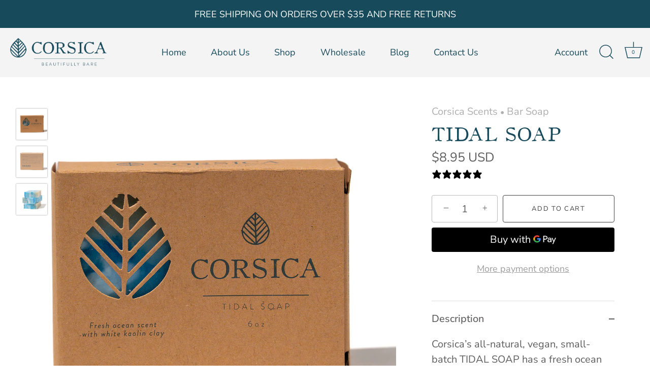

--- FILE ---
content_type: text/javascript; charset=utf-8
request_url: https://corsicascents.com/products/ecodrive-impact.js
body_size: 224
content:
{"id":8412007792806,"title":"Plastic \u0026 Trash Removals: Ocean","handle":"ecodrive-impact","description":"\u003cstrong\u003eWith this purchase, you're supporting environmental change.\u003c\/strong\u003e","published_at":"2025-02-18T10:44:34-05:00","created_at":"2025-02-18T10:44:34-05:00","vendor":"Ecodrive","type":"Environmental Impact","tags":[],"price":200,"price_min":200,"price_max":200,"available":true,"price_varies":false,"compare_at_price":null,"compare_at_price_min":0,"compare_at_price_max":0,"compare_at_price_varies":false,"variants":[{"id":46161160208550,"title":"4OCEAN","option1":"4OCEAN","option2":null,"option3":null,"sku":"","requires_shipping":true,"taxable":true,"featured_image":null,"available":true,"name":"Plastic \u0026 Trash Removals: Ocean - 4OCEAN","public_title":"4OCEAN","options":["4OCEAN"],"price":200,"weight":0,"compare_at_price":null,"inventory_management":null,"barcode":null,"requires_selling_plan":false,"selling_plan_allocations":[]}],"images":["\/\/cdn.shopify.com\/s\/files\/1\/0560\/5841\/3222\/files\/4Ocean_Logo.svg?v=1739893476"],"featured_image":"\/\/cdn.shopify.com\/s\/files\/1\/0560\/5841\/3222\/files\/4Ocean_Logo.svg?v=1739893476","options":[{"name":"4OCEAN","position":1,"values":["4OCEAN"]}],"url":"\/products\/ecodrive-impact","media":[{"alt":null,"id":33265553440934,"position":1,"preview_image":{"aspect_ratio":3.435,"height":216,"width":742,"src":"https:\/\/cdn.shopify.com\/s\/files\/1\/0560\/5841\/3222\/files\/4Ocean_Logo.svg?v=1739893476"},"aspect_ratio":3.435,"height":216,"media_type":"image","src":"https:\/\/cdn.shopify.com\/s\/files\/1\/0560\/5841\/3222\/files\/4Ocean_Logo.svg?v=1739893476","width":742}],"requires_selling_plan":false,"selling_plan_groups":[]}